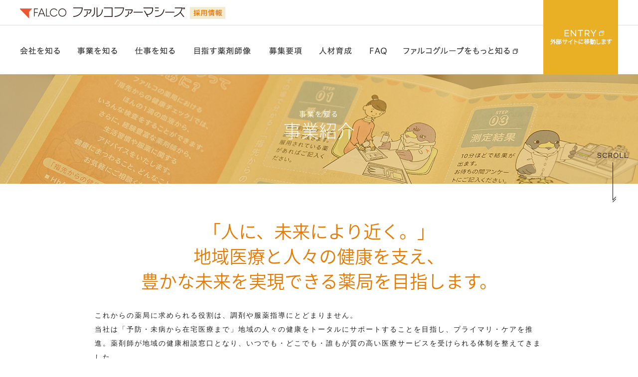

--- FILE ---
content_type: text/html
request_url: https://recruit.falco-hd.co.jp/pharma/about/business.html
body_size: 4791
content:
<!doctype html>
<html lang="ja">
<head>
<!-- Google Tag Manager -->
<script>(function(w,d,s,l,i){w[l]=w[l]||[];w[l].push({'gtm.start':
new Date().getTime(),event:'gtm.js'});var f=d.getElementsByTagName(s)[0],
j=d.createElement(s),dl=l!='dataLayer'?'&l='+l:'';j.async=true;j.src=
'https://www.googletagmanager.com/gtm.js?id='+i+dl;f.parentNode.insertBefore(j,f);
})(window,document,'script','dataLayer','GTM-TKP6BVP');</script>
<!-- End Google Tag Manager -->
<meta charset="utf-8">
<title>事業を知る｜新卒採用情報｜ファルコファーマシーズ</title>
<meta name="keywords" content="ファルコファーマシーズ,新卒,採用,情報,会社情報,事業,教育,資格,仕事">
<meta name="description" content="ファルコファーマシーズの新卒採用情報サイトです。ここでは、ファルコファーマシーズの事業分野をご紹介します。">
<meta http-equiv="X-UA-Compatible" content="IE=Edge">
<meta name="format-detection" content="telephone=no">
<!-- setViewport start --> 
<script type="text/javascript">
			if ( navigator.userAgent.indexOf('iPhone') > 0  || navigator.userAgent.indexOf('iPod') > 0 || (navigator.userAgent.indexOf('Android') > 0 && navigator.userAgent.indexOf('Mobile') > 0) ) {
				document.write('<meta name="viewport" content="width=device-width, user-scalable=no, initial-scale=1, maximum-scale=1" >');
			}else{
				document.write('<meta name="viewport" content="width=1300px" >');
			}
</script> 
<!-- setViewport end --> 

<!--[if lt IE 9]>
<script src="http://html5shiv.googlecode.com/svn/trunk/html5.js"></script>
<![endif]-->

<link href="/pharma/global/css/base.css" rel="stylesheet" type="text/css">
<link href="./css/custom.css" rel="stylesheet" type="text/css">
<link href="./css/sp.css" rel="stylesheet" type="text/css">
<script type="text/javascript" src="//code.jquery.com/jquery-3.1.0.min.js"></script> 
<script type="text/javascript" src="/pharma/global/js/global.js"></script> 

<!-- Google font -->
<link href="https://fonts.googleapis.com/earlyaccess/notosansjapanese.css" rel="stylesheet" />
<link href="https://fonts.googleapis.com/css?family=Raleway:100,200,300,400,500,600,700,800,900" rel="stylesheet">

</head>

<body id="c02">
<!-- Google Tag Manager (noscript) -->
<noscript><iframe src="https://www.googletagmanager.com/ns.html?id=GTM-TKP6BVP"
height="0" width="0" style="display:none;visibility:hidden"></iframe></noscript>
<!-- End Google Tag Manager (noscript) --><!-- #BeginLibraryItem "/Library/pharma_header.lbi" --><header id="globalHead">
  <div class="wrapper cf">
    <p><a href="/pharma/"><img src="/pharma/global/img/header_ci_pc.gif" alt="ファルコファーマシーズ　採用情報" width="100%" height="auto" class="switch"></a></p>
    <ul class="cf globalNav_entry pc_contents">
      <li><a href="https://job.mynavi.jp/26/pc/search/corp91240/outline.html" target="_blank" onclick="gtag('event','click',{'event_category': 'linkclick','event_label': 'マイナビ2026(ファーマシーズ)'});"><img src="/pharma/global/img/pc_header_btn_entry_off.gif" width="100%" height="auto" alt="マイナビ　ENTRY 外部サイトに移動します"/></a></li>
    </ul>
    <ul class="cf globalNav_slide sp_contents">
    	<li id="sp_slide_btn"><a href="javascript:void(0)"><img src="/pharma/global/img/sp_navi.gif" width="100%" height="auto" alt=""></a></li>
    </ul>
    <ul class="cf globalNav_entry sp_contents">
      <li><a href="https://job.mynavi.jp/26/pc/search/corp91240/outline.html" target="_blank" onclick="gtag('event','click',{'event_category': 'linkclick','event_label': 'マイナビ2026(ファーマシーズ)'});"><img src="/pharma/global/img/sp_header_btn_entry.gif" width="100%" height="auto" alt="ENTRY"/></a></li>  
    </ul>
    
    <!-- global nav pc start -->
	<nav id="pageNav" class="pc_contents">
	  <ol class="cf">
		<li class="pagenav01"><a href="/pharma/about/company.html"><img src="/pharma/global/img/pc_navi01_off.png" width="96" height="99" alt="会社を知る"/></a></li>
		<li class="pagenav02"><a href="/pharma/about/business.html"><img src="/pharma/global/img/pc_navi02_off.png" width="118" height="99" alt="事業を知る"/></a></li>
		<li class="pagenav03"><a href="/pharma/about/job/index.html"><img src="/pharma/global/img/pc_navi03_off.png" width="118" height="99" alt="仕事を知る"/></a></li>
		<li class="pagenav04"><a href="/pharma/employment/requirements.html"><img src="/pharma/global/img/pc_navi04_off.png" width="151" height="99" alt="目指す薬剤師像"/></a></li>
		<li class="pagenav05"><a href="/pharma/employment/process.html"><img src="/pharma/global/img/pc_navi05_off.png" width="102" height="99" alt="募集要項"/></a></li>
		<li class="pagenav06"><a href="/pharma/employment/training.html"><img src="/pharma/global/img/pc_navi06_off.png" width="100" height="99" alt="人材育成"/></a></li>
		<li class="pagenav07"><a href="/pharma/employment/faq.html"><img src="/pharma/global/img/pc_navi07_off.png" width="66" height="99" alt="FAQ"/></a></li>
		<li class="pagenav08"><a href="/" target="_blank"><img src="/pharma/global/img/pc_navi08_off.png" width="282" height="99" alt="ファルコグループをもっと知る"/></a></li>
	  </ol>
	</nav>
	<!-- global nav pc end -->
	<!-- global nav sp start -->
	<nav id="pageNav_sp" class="cf sp_contents">
            <ol class="cf">
                <li><a href="/pharma/"><img src="/pharma/global/img/sp_navi_btn01.gif" width="100%" height="auto" alt="HOME"/></a></li>
                <li><a href="/pharma/employment/requirements.html"><img src="/pharma/global/img/sp_navi_btn05.gif" width="100%" height="auto" alt="目指す薬剤師像"/></a></li>
                <li><a href="/pharma/about/company.html"><img src="/pharma/global/img/sp_navi_btn02.gif" width="100%" height="auto" alt="会社を知る"/></a></li>
                <li><a href="/pharma/employment/process.html"><img src="/pharma/global/img/sp_navi_btn06.gif" width="100%" height="auto" alt="募集要項"/></a></li>
				<li><a href="/pharma/about/business.html"><img src="/pharma/global/img/sp_navi_btn03.gif" width="100%" height="auto" alt="事業を知る"/></a></li>
				<li><a href="/pharma/employment/training.html"><img src="/pharma/global/img/sp_navi_btn07.gif" width="100%" height="auto" alt="人材育成"/></a></li>
				<li><a href="/pharma/about/job/index.html"><img src="/pharma/global/img/sp_navi_btn04.gif" width="100%" height="auto" alt="仕事を知る"/></a></li>
				<li><a href="/pharma/employment/faq.html"><img src="/pharma/global/img/sp_navi_btn08.gif" width="100%" height="auto" alt="FAQ"/></a></li>
				<li><a href="/" target="_blank"><img src="/pharma/global/img/sp_navi_btn09.gif" width="100%" height="auto" alt="ファルコグループをもっと知る"/></a></li>
           		<li><a href="https://job.mynavi.jp/26/pc/search/corp91240/outline.html" target="_blank" onclick="gtag('event','click',{'event_category': 'linkclick','event_label': 'マイナビ2026(ファーマシーズ)'});"><img src="/pharma/global/img/sp_navi_btn10.gif" width="100%" height="auto" alt="マイナビ　ENTRY"/></a></li>
            </ol>
        </nav>
     <!-- global nav pc end -->
  </div>
</header><!-- #EndLibraryItem --><!--header end-->

<article>
	<section id="main">
		<div id="main_txt">
			<p class="wf-notosansjapanese">事業を知る</p>
			<h1 class="wf-notosansjapanese">事業紹介</h1>
		</div>
	</section>
	<section id="scroll_p" class="section01 cf">
		<div class="txt_box">
			<h2>「人に、未来により近く。」<br class="pc_contents">
				地域医療と人々の健康を支え、<br class="pc_contents">
				豊かな未来を実現できる薬局を目指します。</h2>
			<p>これからの薬局に求められる役割は、調剤や服薬指導にとどまりません。<br>
				当社は「予防・未病から在宅医療まで」地域の人々の健康をトータルにサポートすることを目指し、プライマリ・ケアを推進。薬剤師が地域の健康相談窓口となり、いつでも・どこでも・誰もが質の高い医療サービスを受けられる体制を整えてきました。<br>
				かかりつけ薬局・薬剤師また健康サポート薬局としての機能が求められており、私たちファルコファーマシーズは今までに培った経験を活用して積極的に取り組んでいます。</p>
		</div>
	</section>
	<!-- / .section01 -->
	
	<section class="section02 cf">
		<div class="wrapper cf">
			<h2>事業戦略（取り組み）</h2>
			<div class="bisiness_box cf">
				<h3>かかりつけ薬局・薬剤師</h3>
				<p>地域に根ざした、身近で相談できる「かかりつけ薬局」を目指し、豊富な知識・経験を持つ「かかりつけ薬剤師」の育成に取り組んでいます。<br>
					豊富な知識や経験を活かした研修教育制度や社内での取り組みを中心に、患者さまに寄り添い、信頼いただける薬剤師となるよう一人ひとりをバックアップしています。</p>
			</div>
			<div class="bisiness_box cf">
				<h3>在宅訪問</h3>
				<div class="txt_box2">
					<p>長年の在宅訪問の実績を活かし、多数の個人宅・高齢者施設への訪問管理指導を行っております。<br>
						医療チームの中の薬剤師として医師の往診に同行し、適切な処方提案を行います。<br>
						また患者さまの退院時カンファレンスへの参加等、地域に根付いた医療を提供しています。</p>
				</div>
				<div class="img_box"> <img src="/pharma/about/img/business_img05.jpg" width="100%" height="auto" alt=""/> </div>
			</div>
			<div class="bisiness_box cf">
				<h3>健康サポート薬局（健康イベント・健康相談）</h3>
				<div class="txt_box2">
					<p>厚生労働大臣が示す基準をクリアし、申請をした薬局が表示できる制度です。<br>
						健康サポート薬局では、定期的に健康イベントを実施し、薬に関する相談はもちろん、健康や介護用品などに関する相談にも応じます。</p>
					<ul>
						<li>健康の相談</li>
						<li>必要に応じて受診の提案、医療機関のご紹介</li>
						<li>要指導医薬品や介護用品選びのお手伝い</li>
						<li>健康に関するイベント</li>
					</ul>
				</div>
				<div class="img_box"> <img src="/pharma/about/img/business_img02.jpg" width="100%" height="auto" alt=""/> </div>
			</div>
			<div class="bisiness_box cf">
				<h3>検体測定室</h3>
				<div class="txt_box2">
					<p>厚生労働省のガイドラインに沿って、指先からの少量の血液から様々な数値を調べることができる「検体測定室」。処方箋がなくても気軽に立ち寄っていただける薬局を目指し、薬剤師からの生活習慣や服薬に関するアドバイスを受けることで生活習慣病などの予防と早期発見に役立ちます。</p>
					<ul>
						<li>血糖値</li>
						<li>HbA1c</li>
						<li>LDL、HDLコレステロール</li>
						<li>中性脂肪</li>
					</ul>
				</div>
				<div class="img_box"> <img src="/pharma/about/img/business_img03.jpg" width="100%" height="auto" alt=""/> </div>
			</div>
			<div class="bisiness_box cf">
				<h3>ＩＴシステムの導入</h3>
				<div class="txt_box2">
					<p>患者さまに誤ってお薬をお渡しすることを確実に防ぐ為、全店舗でシステムを活用した調剤過誤防止対策を行っています。<br>
						また薬剤師の調剤負担を軽減し、患者さまに関わる時間を増やす為、積極的に調剤機器を導入し、オートメーション化を進めています。</p>
				</div>
				<div class="img_box"> <img src="/pharma/about/img/business_img04.jpg" width="100%" height="auto" alt=""/> </div>
			</div>
			<div class="bisiness_box cf">
				<h3>無菌調剤室</h3>
				<div class="txt_box2">
					<p>ファルコ薬局 きんりん店では、点滴などが必要な方にご自宅で生活が行えるよう無菌調剤室を設置しています。</p>
				</div>
				<div class="img_box"> <img src="/pharma/about/img/business_img06.jpg" width="100%" height="auto" alt=""/> </div>
			</div>
			<div class="bisiness_box cf">
				<h3>薬学実習生の受け入れ</h3>
				<div class="txt_box2">
					<p>後進の育成に力を入れており、その一環として1年間に約50名の長期実務実習生を積極的に受け入れています。<br>
					社内で集った「実務実習委員会」のメンバーを中心に、実習内容をアップデートし、医療現場に即した実践的な実習を行っています。</p>
				</div>
				<div class="img_box"> <img src="/pharma/about/img/business_img07.jpg" width="100%" height="auto" alt=""/></div>
			</div>
		</div>
	</section>
	<!-- / section02 --> 
	
</article><!-- #BeginLibraryItem "/Library/pharma_footer.lbi" --><footer id="globalFoot" class="cf">
	<div id="entry_box">
		<h2 class="wf-notosansjapanese">ファルコファーマシーズに<br class="sp_contents">興味を持った方の<br>
			エントリーはマイナビ、<br class="sp_contents">エントリーフォームから</h2>
		<ul class="cf">
		<li><a href="https://job.mynavi.jp/26/pc/search/corp91240/outline.html" target="_blank" onclick="gtag('event','click',{'event_category': 'linkclick','event_label': 'マイナビ2026(ファーマシーズ)'});"><img src="/pharma/global/img/bnr_mynavi2026_off.gif" alt="マイナビ2026　ENTRY" width="100%" height="auto"/></a><span>外部サイトに移動します</span></li>
		<li><a href="https://job.mynavi.jp/27/pc/search/corp91240/outline.html" target="_blank" onclick="gtag('event','click',{'event_category': 'linkclick','event_label': 'マイナビ2027(ファーマシーズ)'});"><img src="/pharma/global/img/bnr_mynavi2027_off.gif" alt="マイナビ2027　ENTRY" width="100%" height="auto"/></a><span>外部サイトに移動します</span></li>
		<li><a href="https://pcareer.m3.com/1st/2026/companies/693/detail" target="_blank" onclick="gtag('event','click',{'event_category': 'linkclick','event_label': '薬キャリ1st2026(ファーマシーズ)'});"><img src="/pharma/global/img/bnr_m3_2026_off.gif" alt="薬キャリ1st2026" width="100%" height="auto"/></a><span>外部サイトに移動します</span></li>
		<li><a href="https://pcareer.m3.com/1st/companies/378/detail" target="_blank" onclick="gtag('event','click',{'event_category': 'linkclick','event_label': '薬キャリ1st2027(ファーマシーズ)'});"><img src="/pharma/global/img/bnr_m3_1st_off.gif" alt="薬キャリ1st2027" width="100%" height="auto"/></a><span>外部サイトに移動します</span></li>
	    <li><a href="https://contact.falco-hd.co.jp/pharm_recruit_ng/" target="_blank" onclick="gtag('event','click',{'event_category': 'linkclick','event_label': 'エントリーフォーム(ファーマシーズ)'});"><img src="/pharma/global/img/bnr_entry_off.png" alt="エントリーフォーム" width="100%" height="auto"/></a></li>
		</ul>
	</div>
	<ul id="foot_navi" class="cf">
		<li><a href="https://www.falco-hd.co.jp/" target="_blank"><img src="/pharma/global/img/footer_btn01_off.gif" alt="コーポレートサイト" width="auto" height="100%"/></a></li>
		<li><a href="https://www.falco-hd.co.jp/siteinfo/siteguide.html" target="_blank"><img src="/pharma/global/img/footer_btn02_off.gif" alt="当サイトのご利用について" width="auto" height="100%"/></a></li>
		<li><a href="https://www.falco-hd.co.jp/inquiry/privacy.html" target="_blank" onclick="gtag('event','click',{'event_category': 'linkclick','event_label': 'お問い合わせ(ファーマシーズ)'});"><img src="/pharma/global/img/footer_btn03_off.gif" alt="お問い合わせ" width="auto" height="100%"/></a></li>
	</ul>
	<div id="foot_ci"><a href="/pharma/"><img src="/pharma/global/img/foot_ci.gif" width="100%" height="auto" alt=""/></a></div>
	<p id="foot_copyright" class="wf-raleway">COPYRIGHT © FALCO HOLDINGS CO., LTD ALL RIGHTS RESERVED.</p>
</footer>

<div id="pagetop" class="pc_contents"><a href="#globalHead"><img src="/pharma/global/img/btn_page_up_off.png" alt="PageTop" width="100" height="116"></a></div>
<div id="pagedown" class="pc_contents"><a href="#scroll_p"><img src="/pharma/global/img/btn_page_down_off.png" alt="Scroll" width="100" height="116"></a></div><!-- #EndLibraryItem --></body>
</html>


--- FILE ---
content_type: text/css
request_url: https://recruit.falco-hd.co.jp/pharma/global/css/base.css
body_size: 2563
content:
@charset "utf-8";
/* ~~ エレメント / タグセレクター ~~ */
ul, ol, dl { /* ブラウザー間の相違により、リストの余白とマージンをゼロにすることをお勧めします。一貫性を保つために、量をここで指定するか、リストに含まれるリスト項目 (LI、DT、DD) で指定できます。より詳細なセレクターを記述しない限り、ここで指定する内容が .nav リストにも適用されることに注意してください。 */
	padding: 0;
	margin: 0;
	list-style:none
}
h1, h2, h3, h4, h5, h6 {
	margin: 0;
	padding: 0;
	font-weight:normal;
}

p {
	margin: 0;
	padding: 0;
}

article p {
	margin: 0;
	padding: 0;
	letter-spacing: 2px;
	line-height: 22px ;
}
span {
	line-height: 22px ;
}

img{
	margin:0;
	padding:0;
	vertical-align: text-bottom;}
	
a img {	border: none;}

a:link {
	color:#222222;
	text-decoration: none; /* 非常に特殊な表示方法でリンクをスタイル付けする場合を除き、一目で見分けられるように下線を指定することをお勧めします。 */
}
a:visited {
	color:#222222;
	text-decoration: none;
}
a:hover, a:active, a:focus { /* このセレクターグループは、キーボードを使用するユーザーに対し、マウスを使用するユーザーと同じホバー効果を提供します。 */
	text-decoration:underline;
}

hr	{	clear:both;	display:none;	}

.cf:before,.cf:after{content:" ";display:table}.cf:after{clear:both}.cf{*zoom:1}



/*********   layout  ************/

body {
	font-family: "メイリオ",Meiryo,"ＭＳ Ｐゴシック","MS PGothic",Osaka,sans-serif;
	margin: 0;
	padding: 0;
	letter-spacing: ;
	font-size:14px;
	line-height:1.4;
	color:#222222;
}

/* 共通 */

.pc_contents{}
.sp_contents{}
.switch{}

dd{ margin:0;}

/* noto 200 300 400 500 700 900 */
.wf-notosansjapanese { font-family: "Noto Sans Japanese"; }
/* raleway thin 100 / Extra-Light 200 / Light 300 / Regular 400 / Medium 500 / semiBold 600 / bold 700 / extra-bold 800 / black 900 */
.wf-raleway { font-family: 'Raleway', sans-serif; font-style: normal;}

/*===============================================
　画面の横幅が761pxまで▼▼▼▼▼
===============================================*/

@media screen and (min-width: 762px){

html,body{
	height:100%;
	position:relative;
}

.wrapper{ width:1200px; margin:0 auto; position:relative;}
.sp_contents{display:none;}


}


/*********  SP 共通 ************/

@media screen and (max-width:761px){

.wrapper{ width:100%;}
.pc_contents{
	display:none;
}

}

/*********  ヘッダー ************/


@media screen and (min-width: 762px){

	
#globalHead{
	width: 100%;
	background: url(/pharma/global/img/pc_header_bg.gif) repeat-x;
	height: 150px;
	position: fixed;
	top: 0;
	left: 0;
	z-index: 9999;
}
#globalHead:after{
	content: "";
	width: 100%;
	height: 1px;
	background-color: #e9af25;
	position: fixed;
	top: 149px;
	left: 0;
	z-index: 9999;
}	
	
	
/* globalCI */

#globalHead p{
	width: 480px;
	float:left;	
}

/* global Entry */	
.globalNav_entry{
	float: right;
	width: 150px;
}
	
/* article */		
article {
	padding-top: 149px;
	position: relative;
}

}


@media screen and (max-width:761px){

#globalHead{
	width: 100%;
	height: 70px;
	position: fixed;
	top: 0;
	left: 0;
	z-index: 9999;
	background-color: #fff;
}
#globalHead:after{
	content: "";
	width: 100%;
	height: 1px;
	background-color: #e9af25;
	position: fixed;
	top: 70px;
	left: 0;
	z-index: 9999;
}	
	
/* globalCI */

#globalHead p{
	width:188px;
	float:left;	
}
#globalHead p img{
	width:188px;
	height:70px;	
}

/* global Entry */	
.globalNav_entry{
	float: right;
		width: 70px;
	height:70px;	
}
	.globalNav_entry li{
		width: 70px;
		height:70px;	
	}
	.globalNav_entry li img{
		width: 70px;
		height:70px;	
	}

	
.globalNav_slide{
		float: right;
	}
.globalNav_slide li{
		width: 70px;
	}
	#sp_slide_btn a{
		display: block;
		background: url(/pharma/global/img/sp_navi_off_bg.gif) no-repeat top;
		background-size: 70px 70px;
	}

	#sp_slide_btn a.btn_active{
		background: url(/pharma/global/img/sp_navi_on_bg.gif) no-repeat top;
		background-size: 70px 70px;
	}
	
/* article */		
article {
	padding-top: 70px;
	position: relative;
}

}


/*********  ナビ ************/
@media screen and (min-width: 762px){

/* pageNav */

#pageNav{
	float: left;
	margin-top: 1px;
	}
	
#pageNav ol li{
	float:left;
}

#c01 #pageNav li.pagenav01 { background: url(/pharma/global/img/pc_navi01_act.png) no-repeat;}
#c02 #pageNav li.pagenav02 { background: url(/pharma/global/img/pc_navi02_act.png) no-repeat;}
#c03 #pageNav li.pagenav03 { background: url(/pharma/global/img/pc_navi03_act.png) no-repeat;}
	#c03a #pageNav li.pagenav03 { background: url(/pharma/global/img/pc_navi03_act.png) no-repeat;}
	#c03b #pageNav li.pagenav03 { background: url(/pharma/global/img/pc_navi03_act.png) no-repeat;}
	#c03c #pageNav li.pagenav03 { background: url(/pharma/global/img/pc_navi03_act.png) no-repeat;}
#c04 #pageNav li.pagenav04 { background: url(/pharma/global/img/pc_navi04_act.png) no-repeat;}
#c05 #pageNav li.pagenav05 { background: url(/pharma/global/img/pc_navi05_act.png) no-repeat;}
#c06 #pageNav li.pagenav06 { background: url(/pharma/global/img/pc_navi06_act.png) no-repeat;}
#c07 #pageNav li.pagenav07 { background: url(/pharma/global/img/pc_navi07_act.png) no-repeat;}



}




@media screen and (max-width:761px){


#pageNav_sp{
	position: absolute;
	border-top:1px solid #dedede;
	background-color:#ffffff;
	width: 100%;
	z-index: 100;
	top:70px;
	left: 0;
	display: none;
}

#pageNav_sp ol li{
	float:left;
	width:50%;
}

	#pageNav_sp ol li:nth-child(9),#pageNav_sp ol li:nth-child(10),#pageNav_sp ol li:nth-child(11){
		width: 100%;
	}

}


/*********  フッター  ************/



@media screen and (min-width: 762px){



#globalFoot{
	width: 100%;
}

	#entry_box{
		background:#e9af25 url(/pharma/global/img/foot_entry_bg.gif)	no-repeat center;
		/*height: 350px; */
		/*height: 400px; */ /*********  20250417del  ************/
		height: 480px; /*********  20250417add  ************/
	}
	#entry_box h2{
		text-align: center;
		font-weight:200;
		font-size: 36px;
		color: #ffffff;
		line-height: 110%;
		padding: 40px 0 30px
	}
	#entry_box ul{
		/* width: 1020px; */
		width: 680px;
		margin: 0 auto 10px;
        display: flex; /*********  20250417add  ************/
        flex-wrap: wrap; /*********  20250417add  ************/
        justify-content: center; /*********  20250417add  ************/
	}
	#entry_box li{
		width: 320px;
		/* float: left; */ /*********  20250417del  ************/
		padding:0 10px;
	}
	#entry_box li span{
		display:block;
		padding-top:5px;
		text-align:center;
		font-size:12px;
		color:#fff;
	}
	
	ul#foot_navi{
		margin: 30px auto;
		text-align:center;
		font-size:0;
	}
	#foot_navi li{
		height: 18px;
		display:inline-block;
		padding: 10px;
	}
	
	#foot_ci{
		width: 100px;
		margin: 0 auto 10px;
	}
	#foot_copyright{
		text-align: center;
		padding: 0 0 30px;
		font-size: 12px;
	}
}



@media screen and (max-width:761px){

#globalFoot{
	width: 100%;
}

	#entry_box{
		background:#e9af25 url(/pharma/global/img/foot_entry_sp_bg.gif)	no-repeat center;
		background-size: 100% auto;
		/*height: 555px;*/
		/*height: 650px; */ /*********  20250417del  ************/
		/*height: 475px;*/
	}
	#entry_box h2{
		text-align: center;
		font-weight:200;
		font-size: 24px;
		color: #ffffff;
		line-height: 140%;
		padding: 24px 20px 20px
	}
	#entry_box li{
		width: 335px;
		margin: 0 auto 10px;
	}
	#entry_box li span{
		display:block;
		padding-top:5px;
		text-align:center;
		font-size:12px;
		color:#fff;
	}
	
	ul#foot_navi{
		margin: 30px 0 30px;
	}
	#foot_navi li{
		height: 18px;
		padding: 8px;
		text-align: center;
	}
	
	#foot_ci{
		width: 88px;
		margin: 0 auto 10px;
	}
	#foot_copyright{
		text-align: center;
		padding: 0 0 30px;
		font-size: 11px;
	}

}
@media screen and (min-width: 762px){
	#pagetop{
		position:fixed;
		right:0;
		top:50%;
		-webkit-transform:translate(0, -50%);
		transform:translate(0, -50%);
		z-index:102;
	}
	#pagedown{
		position:fixed;
		right:0;
		top:50%;
		-webkit-transform:translate(0, -50%);
		transform:translate(0, -50%);
		z-index:101;
	}
}
@media screen and (max-width:761px){
	#pagetop{
		width:50px;
		position:fixed;
		right:0px;
		bottom:10px;
		z-index:102;
	}
	#pagedown{
		width:50px;
		position:fixed;
		right:0px;
		bottom:10px;
		z-index:101;
	}
	#pagetop img,
	#pagedown img{
		width:50px;
		height:auto;
	}
}
/*HTML 5 サポート - 新しい HTML 5 タグを display:block に設定します。これにより、ブラウザーでタグが適切にレンダリングされます。 */
header, section, footer, aside, article, figure {
	display: block;
}


--- FILE ---
content_type: text/css
request_url: https://recruit.falco-hd.co.jp/pharma/about/css/custom.css
body_size: 2239
content:
@charset "shift_jis";

/* =======================
 PCのみ
=======================*/

@media screen and (min-width: 762px){



/* h1共通 -------------------------------------------------------------------- */

#c01 #main{background: url(/pharma/about/img/about_h1_bg.jpg)no-repeat center; background-size:cover;}
#c02 #main{background: url(/pharma/about/img/business_h1_bg.jpg)no-repeat center; background-size:cover;}
#c03 #main{background: url(/pharma/about/job/img/h1_bg.jpg)no-repeat center; background-size:cover;}
	#c03a #main{background: url(/pharma/about/job/img/h1_bg02.jpg)no-repeat center; background-size:cover;}
	#c03b #main{background: url(/pharma/about/job/img/h1_bg03.jpg)no-repeat center; background-size:cover;}
	#c03c #main{background: url(/pharma/about/job/img/h1_bg04.jpg)no-repeat center; background-size:cover;}
	
#main{	
	
	width: 100%;
	min-height:220px;
	position: relative;
}
	#main_txt{
		position: absolute;
		top: 50%;
		left: 50%;
		-webkit-transform:translate(-50%, -50%);
		transform:translate(-50%, -50%);
	}

	#main h1{
		font-size: 36px;
		font-weight: 200;
		color:#ffffff;
		line-height: 130%;
		padding-bottom: 16px;
		text-align: center;
	}
	
	#main p{
		font-size: 14px;
		font-weight: 400;
		color:#ffffff;
		text-align: center;
		padding: 0;
	}


/* company -------------------------------------------------------------------- */

	/* section01 */
	#c01 .section01{
		width: 900px;
		margin: 80px auto;
	}
	#c01 .section01 p{
		line-height: 200%;
	}

	/* section02 */
	#c01 .section02{
		background: #f5f3ec;
		padding:100px 0 100px;
	}
	#c01 .section02	.wrapper{
		width: 900px;
	}


	#c01 .section02 h2{
		font-family: "Noto Sans Japanese";
		font-size: 36px;
		font-weight: 300;
		color:#ea7900;
		padding: 0 0 80px;
		text-align: center;
	}
#c01 .section02 .map{
		width: 100%;
		max-width: 600px;
	}
#c01 .section02 .map img{
		width: 100%;
		height: auto;
}
	#c01 .section02 p.date{
		text-align: right;
		padding: 0 0 10px;
}
	
	/* section03 */
	#c01 .section03{
		background: #f5f3ec;
		padding:100px 0 100px;
	}
	#c01 .section03	.wrapper{
		width: 900px;
	}

	#c01 .section03 h2{
		font-family: "Noto Sans Japanese";
		font-size: 36px;
		font-weight: 300;
		color:#ea7900;
		padding: 0 0 80px;
		text-align: center;
	}
	
	/* section02 */
	#c01 .section04{
		padding:100px 0 100px;
	}

	#c01 .section04 h2{
		font-family: "Noto Sans Japanese";
		font-size: 36px;
		font-weight: 300;
		color:#ea7900;
		padding: 0 0 80px;
		text-align: center;
	}

	/* section05 */
	#c01 .section05{
		padding:100px 0 100px;
	}
	
	#c01 .section05	.wrapper{
		width: 900px;
	}

	#c01 .section05 h2{
		font-family: "Noto Sans Japanese";
		font-size: 36px;
		font-weight: 300;
		color:#ea7900;
		padding: 0 0 80px;
		text-align: center;
	}
	
	#c01 .section05 .storeArea h3{
		font-family: "Noto Sans Japanese";
		font-size: 24px;
		font-weight: 300;
		color:#ea7900;
		padding: 0 0 20px;
	}
	#c01 .section05 .storeArea ul.store{
		display: flex;
		justify-content: space-between;
	}
	#c01 .section05 .storeArea ul.store li{
		width: calc((100% - 40px) / 3);
		padding: 20px 0 0;
	}
	#c01 .section05 .storeArea .boxClm{
		display: flex;
		justify-content: space-between;
		margin: 50px 0 0; 
		padding: 50px 0 0;
		border-top: 1px solid #ccc;
	}
	#c01 .section05 .storeArea .boxClm .boxTxt{
		width: calc(((100% - 40px) / 3) * 2);
	}
	#c01 .section05 .storeArea .boxClm .boxPhoto{
		width: calc((100% - 40px) / 3);
	}
	#c01 .section05 .storeArea figure{
		margin: 0;
		padding: 0;
	}
	#c01 .section05 .storeArea img{
		width: 100%;
		height: auto;
	}
	
/* business -------------------------------------------------------------------- */
	/* section01 */
	#c02 .section01{
		width: 900px;
		margin: 0 auto;
		padding: 70px 0;
	}
	#c02 .txt_box{
	}
	#c02 .txt_box h2{
		font-family: "Noto Sans Japanese";
		font-size: 36px;
		font-weight: 300;
		color:#ea7900;
		padding: 0 0 30px;
		text-align: center;
	}
	#c02 .txt_box p{
		line-height: 200%;
	}
	
	/* section02 */
	#c02 .section02{
		background: #f5f3ec;
		padding: 70px 0 100px;
	}
	#c02 .section02 h2{
		font-family: "Noto Sans Japanese";
		font-size: 36px;
		font-weight: 300;
		color:#ea7900;
		padding: 0 0 80px;
		text-align: center;
	}
	#c02 .section02 h3{
		font-family: "Noto Sans Japanese";
		font-size: 24px;
		font-weight: 300;
		color:#ea7900;
		padding: 0 0 16px;
	}
	#c02 .section02 h3 span{
		font-size: 16px;
	}
	#c02 .bisiness_box{
		width: 900px;
		margin: 0 auto 50px auto;
	}
	#c02 .txt_box2{
		width: 490px;
		float: left;
	}
	#c02 .txt_box2 p{
		line-height: 200%;
	}
	#c02 .txt_box2{
		width: 490px;
		float: left;
	}
#c02 .img_box {
    width: 380px;
    float: right;
}
	#c02 .txt_box2 ul{
		padding: 25px 0 0;
	}
	#c02 .txt_box2 li {
		font-family: "Noto Sans Japanese";
		font-size: 16px;
		font-weight: 500;
		margin-bottom: 10px;
	}
	#c02 .txt_box2 li:before {
		content: '\25CF';
		color:#ea7900;
		margin-right: 6px;
	}
	#c02 .fsa{
		font-size: 12px;
		padding-top: 10px;
	}

	
/* job -------------------------------------------------------------------- */

	/* section01 */
	#c03 .section01{
		width: 1200px;
		margin: 80px auto 80px auto;
	}
	#c03 .section01 h2{
		font-family: "Noto Sans Japanese";
		font-size: 36px;
		font-weight: 300;
		color:#ea7900;
		padding: 0 0 20px;
		text-align: center;
	}
	#c03 .section01 p.body_txt{
		width: 900px;
		font-size: 16px;
		text-align: center;
		margin: 0 auto;
		line-height: 200%;
		padding: 0 0 60px;
	}
	
	#c03 .section02{
		background: #f5f3ec;
		padding:100px 0 100px;
	}
	#c03 .section02 h2{
		font-family: "Noto Sans Japanese";
		font-size: 36px;
		font-weight: 300;
		color:#ea7900;
		padding: 0 0 40px;
		text-align: center;
	}
	
	
/* job second -------------------------------------------------------------------- */
	
	#c03a .section01,#c03b .section01,#c03c .section01{
		width: 1200px;
		margin: 80px auto 80px auto;
	}
	#c03a .section01 h2,#c03b .section01 h2,#c03c .section01 h2{
		font-family: "Noto Sans Japanese";
		font-size: 24px;
		font-weight: 300;
		padding: 0 0 40px;
		text-align: center;
	}
	#c03a .section01 p.body_txt,#c03b .section01 p.body_txt,#c03c .section01 p.body_txt{
		width: 900px;
		margin: 0 auto;
		line-height: 200%;
		padding: 0;
	}
	#c03a .section02,#c03b .section02,#c03c .section02{
		background: #f5f3ec;
		padding:100px 0 100px;
	}
	#c03a .section02 h2,#c03b .section02 h2,#c03c .section02 h2{
		font-family: "Noto Sans Japanese";
		font-size: 36px;
		font-weight: 300;
		color:#ea7900;
		padding: 0 0 40px;
		text-align: center;
	}
	
	#c03a .section03,#c03b .section03,#c03c .section03{
		width: 1200px;
		margin: 80px auto 80px auto;
	}
	
	#c03b .section01 ul{
		display: flex;
		justify-content: space-between;
		flex-wrap: wrap;
		width: 900px;
		margin: 0 auto;
		padding: 30px 0 0;
		box-sizing: border-box;
	}
	#c03b .section01 ul li{
		width: calc((100% - 60px) / 3);
		padding: 10px 0 0;
		letter-spacing: 2px;
		line-height: 200%;
	}
	
	

/* job voice -------------------------------------------------------------------- */

	#c03d #main_voice{ text-align: center;}
	
	#c03d .bg01 {height: 600px; background:#f5f3ec url(/pharma/about/job/img/voice01_img01_pc.jpg)no-repeat center 120px; background-size:cover;}
	#c03d .bg02 {height: 600px; background:#f5f3ec url(/pharma/about/job/img/voice02_img01_pc.jpg)no-repeat center 120px; background-size:cover;}
	#c03d .bg03 {height: 600px; background:#f5f3ec url(/pharma/about/job/img/voice03_img01_pc.jpg)no-repeat center 120px; background-size:cover;}
	#c03d .bg04 {height: 600px; background:#f5f3ec url(/pharma/about/job/img/voice04_img01_pc.jpg)no-repeat center 120px; background-size:cover;}
	#c03d .bg05 {height: 600px; background:#f5f3ec url(/pharma/about/job/img/voice05_img01_pc.jpg)no-repeat center 120px; background-size:cover;}
	#c03d .bg06 {height: 600px; background:#f5f3ec url(/pharma/about/job/img/voice06_img01_pc.jpg)no-repeat center 120px; background-size:cover;}
	#c03d .bg07 {height: 600px; background:#f5f3ec url(/pharma/about/job/img/voice07_img01_pc.jpg)no-repeat center 120px; background-size:cover;}
	#c03d .bg08 {height: 600px; background:#f5f3ec url(/pharma/about/job/img/voice08_img01_pc.jpg)no-repeat center 120px; background-size:cover;}
	#c03d .bg09 {height: 600px; background:#f5f3ec url(/pharma/about/job/img/voice09_img01_pc.jpg)no-repeat center 120px; background-size:cover;}
	#c03d .bg10 {height: 600px; background:#f5f3ec url(/pharma/about/job/img/voice10_img01_pc.jpg)no-repeat center 120px; background-size:cover;}
	
	#c03d #main_voice h2{
		font-family: "Noto Sans Japanese";
		font-size: 36px;
		font-weight: 300;
		color:#ea7900;
		padding: 20px 0 0;
	}
	#c03d #main_voice p.body_txt{
		font-size: 16px;
		margin: 0 auto;
		padding: 0 0 30px;
	}
	
	#c03d #prof_box{
		width: 1100px;
		margin: -80px auto 0;
		padding: 40px 50px;
		background: #fff8db;
	}
	#c03d #prof_box h2{
		float: left;
		width: 240px;
		font-family: "Noto Sans Japanese";
		font-size: 16px;
		font-weight: 300;
		line-height: 200%;
		color:#ea7900;
	}
	#c03d #prof_box h2 span{
		font-size: 24px;
		color: #222222;
	}
	#c03d #prof_box p.body_txt{
		font-size: 16px;
		line-height: 150%;
		float: left;
		padding: 5px 0 0;
	}
	
	
	/* section01 */
	#c03d .section01{
		width: 1200px;
		margin: 80px auto 80px auto;
	}
	
	#c03d .section01 p{
		line-height: 200%;
	}
	
	
	#c03d .section01 h2 {
		font-family: "Noto Sans Japanese";
		font-size: 23px;
		font-weight: 300;
		margin:40px 0 30px;
	}
	#c03d .section01 .cf h2:before {
		content: 'Q.';
		color:#ea7900;
		font-family: 'Raleway', sans-serif; font-style: normal;
		font-weight: 200;
		font-size: 44px;
		margin-right: 5px;
	}
		
	#c03d .section01  h3{
		font-family: "Noto Sans Japanese";
		font-size: 20px;
		font-weight: 300;
		color:#ea7900;
		padding: 0 0 30px;
		line-height: 160%;
	}
	
	#c03d .img_box_r{
		float: right;
		width: 580px;
		margin-bottom: 50px;
	} 
	#c03d .text_box_l{
		float: left;
		width: 580px;
		margin-bottom: 50px;
	}
	
	#c03d .img_box_l{
		float: left;
		width: 580px;
		margin-bottom: 50px;
	} 
	#c03d .text_box_r{
		float: right;
		width: 580px;
		margin-bottom: 50px;
	}
	
	#c03d .reason_box{
		border: 1px solid #ea7900;
		padding: 10px 150px 60px;
	}
	#c03d h2.reason{
		text-align: center;
	}

	#c03d .reason_box h3{
		text-align: center;
	}
	
	/* section02 */
	#c03d .section02{
		background: #f5f3ec;
		padding:100px 0 100px;
	}
	#c03d .section02 h2{
		font-family: "Noto Sans Japanese";
		font-size: 36px;
		font-weight: 300;
		color:#ea7900;
		padding: 0 0 40px;
		text-align: center;
	}
	/* section03 */
	#c03d .section03{
		width: 1200px;
		margin: 80px auto 80px auto;
	}
	
	/* atn */
	#c03d li.note{
		padding: 10px 0 0 1em;
		text-indent: -1em;
	}
	
/* table -------------------------------------------------------------------- */
			
 .table_type_a {
	width: 100%;
	font-size: 16px;
	text-align: left;
	 font-family: "Noto Sans Japanese"; 
}
.table_type_a th {
	padding: 15px 32px;
	width: 20%;
	font-weight: 400;
	color:#ea7900;
	background: #fcf8d9;
	text-align:center;
	border-bottom: 1px solid #f5f3ec;
}
.table_type_a td {
	padding: 15px 32px;
	width: 80%;
	font-weight: 200;
	background: #FFF;
	border-bottom: 1px solid #f5f3ec;
}
	.table_type_a td li{
		width: 185px;
		margin-top: 10px;
	}
.table_type_a td figure{
	width: 380px;
	margin: 0;
	padding: 10px 0 0;
}
.table_type_a td figure img{
	width: 100%;
	height: auto;
}
	

 .table_type_b {
	width: 100%;
	font-size: 16px;
	text-align: left;
	 font-family: "Noto Sans Japanese"; 
}
.table_type_b th {
	padding: 15px 32px;
	width: 20%;
	font-weight: 400;
	color:#ea7900;
	background: #fcf8d9;
	text-align:center;
	border-bottom: 1px solid #ffffff;
}
.table_type_b td {
	padding: 15px 32px;
	width: 80%;
	font-weight: 200;
	background: #eeeeee;
	border-bottom: 1px solid #ffffff;
}
	
/* btn -------------------------------------------------------------------- */
	
	.btn_zoom li {
    overflow: hidden;
    position: relative;
    z-index: 4;
	width:582px;
	height:175px;
	display:inline-block;
	float:left;
	}
	
	.btn_zoom li:nth-child(2){
		float:right;
	}
	
	.btn_zoom2 li {
    overflow: hidden;
    position: relative;
    z-index: 4;
	width:380px;
	height:175px;
	margin:0 30px 30px 0;
	display:inline-block;
	float:left;
	}
	
	.btn_zoom2 li:nth-child(3n){
		margin: 0;
	}
	
	
	.btn_zoom2 li img{
		height: 100%;
		z-index: 1;

		/* animation */
		transition: all 0.5s ease 0s;
	}
	
	
	.btn_zoom3 li {
    overflow: hidden;
    position: relative;
    z-index: 4;
	width:224px;
	height:242px;
	margin-right: 20px;
	display:inline-block;
	float:left;
	}
	
	.btn_zoom3 li:nth-child(5){
		margin-right: 0;
	}
	
	.btn_zoom li img  {
		height: 100%;
		z-index: 1;

		/* animation */
		transition: all 0.5s ease 0s;
	}
	
	.btn_zoom3 li img  {
		width: 100%;
		z-index: 1;

		/* animation */
		transition: all 0.5s ease 0s;
	}
	
	
	.btn_zoom li:hover img.bg_img,.btn_zoom2 li:hover img.bg_img,.btn_zoom3 li:hover img.bg_img {
		/* animation */
		transform:scale(1.1);
	}
	.btn_zoom li:hover .txt_box,.btn_zoom2 li:hover .txt_box,.btn_zoom3 li:hover .txt_box {
		color: #ea7900;
	}
	
	.btn_zoom li .txt_box {	
		right: 0;
		bottom: 0;
		width: 360px;
		height: 175px; 
		padding: 0 20px 0 30px;
		background: #f5f3ec url(/pharma/global/img/btn_arrow02.gif) no-repeat right bottom ;
		background-size: 32px auto;
		position: absolute;
		z-index: 5;
	}
	
	.btn_zoom li .txt_box h3{
		font-size: 18px;
		font-weight: 400;
		padding: 50px 0 10px;
	}
	.btn_zoom li .txt_box p{
		font-size: 14px;
		line-height: 120%;
	}
	
	.btn_zoom2 li .txt_box {
		right: 0;
		bottom: 0;
		width: 165px;
		height: 175px; 
		padding: 0 10px 0 40px;
		background: #ffffff url(/pharma/global/img/btn_arrow.gif) no-repeat right bottom ;
		background-size: 32px auto;
		position: absolute;
		z-index: 5;
	}
	
	.btn_zoom2 li .txt_box h4{
		font-size: 18px;
		font-weight: 400;
		padding: 60px 0 10px;
	}
	.btn_zoom2 li .txt_box p{
		font-size: 14px;
		line-height: 120%;
	}
	
	
	.btn_zoom3 li .txt_box {
		right: 0;
		bottom: 0;
		width: 192px;
		height: 76px; 
		padding: 0 16px;
		background: #FFFFFF url(/pharma/global/img/btn_arrow.gif) no-repeat right bottom ;
		background-size: 32px auto;
		position: absolute;
		z-index: 3;
	}
	
	.btn_zoom3 li .txt_box h3{
		font-size: 16px;
		font-weight: 400;
		padding: 30px 0 20px;
		text-align: center;
		line-height: 90%;
	}
	.btn_zoom3 li:first-child .txt_box h3{
		padding: 22px 0 20px;
	}


}


--- FILE ---
content_type: text/css
request_url: https://recruit.falco-hd.co.jp/pharma/about/css/sp.css
body_size: 2168
content:
@charset "shift_jis";

/*===============================================
 SP縺ｮ縺ｿ
===============================================*/

@media screen and (max-width:761px){
	
/* h1蜈ｱ騾� -------------------------------------------------------------------- */
	
#c01 #main{background: url(/pharma/about/img/about_h1_sp_bg.jpg)no-repeat center; background-size:cover;}
#c02 #main{background: url(/pharma/about/img/business_h1_sp_bg.jpg)no-repeat center; background-size:cover;}
#c03 #main{background: url(/pharma/about/job/img/h1_sp_bg.jpg)no-repeat center; background-size:cover;}
	#c03a #main{background: url(/pharma/about/job/img/h1_sp_bg02.jpg)no-repeat center; background-size:cover;}
	#c03b #main{background: url(/pharma/about/job/img/h1_sp_bg03.jpg)no-repeat center; background-size:cover;}
	#c03c #main{background: url(/pharma/about/job/img/h1_sp_bg04.jpg)no-repeat center; background-size:cover;}
	
#main{	
	
	width: 100%;
	min-height:180px;
	position: relative;
}
	#main_txt{
		position: absolute;
		top: 50%;
		left: 50%;
		-webkit-transform:translate(-50%, -50%);
		transform:translate(-50%, -50%);
	}

	#main h1{
		font-size: 30px;
		font-weight: 200;
		color:#ffffff;
		line-height: 130%;
		padding-bottom: 16px;
		text-align: center;
	}
	
	#main p{
		font-size: 12px;
		font-weight: 700;
		color:#ffffff;
		text-align: center;
		padding: 0;
	}
	
/* company -------------------------------------------------------------------- */
	
	/* section01 */
	#c01 .section01{
		padding: 30px 20px;
	}
	#c01 .section01 p{
		line-height: 200%;
	}

	/* section02 */
	#c01 .section02{
		background: #f5f3ec;
		padding:50px 20px 50px;
	}

	#c01 .section02 h2{
		font-family: "Noto Sans Japanese";
		font-size: 36px;
		font-weight: 300;
		color:#ea7900;
		padding: 0 0 40px;
		text-align: center;
	}
	#c01 .section02 .map{
		width: 100%;
		max-width: 600px;
		margin: 0 auto;
	}
	#c01 .section02 .map img{
		width: 100%;
		height: auto;
}
	
	
	
	/* section03 */
	#c01 .section03{
		padding:50px 20px 50px;
		background: #f5f3ec;
	}

	#c01 .section03 h2{
		font-family: "Noto Sans Japanese";
		font-size: 36px;
		font-weight: 300;
		color:#ea7900;
		padding: 0 0 40px;
		text-align: center;
	}
	/* section04 */
	#c01 .section04{
		background: #f5f3ec;
		padding:50px 0 50px;
	}

	#c01 .section04 h2{
		font-family: "Noto Sans Japanese";
		font-size: 36px;
		font-weight: 300;
		padding: 0 10px 40px;
		text-align: center;
	}
	/* section05 */
	#c01 .section05{
		padding:50px 20px 50px;
	}
	
	#c01 .section05	.wrapper{
	}

	#c01 .section05 h2{
		font-family: "Noto Sans Japanese";
		font-size: 36px;
		font-weight: 300;
		color:#ea7900;
		padding: 0 0 80px;
		text-align: center;
	}
	
	#c01 .section05 .storeArea h3{
		font-family: "Noto Sans Japanese";
		font-size: 24px;
		font-weight: 300;
		color:#ea7900;
		padding: 0 0 20px;
		text-align: center;
	}
	
	#c01 .section05 .storeArea ul.store{
	}
	#c01 .section05 .storeArea ul.store li{
		width: 100%;
		padding: 20px 0 0;
	}
	#c01 .section05 .storeArea .boxClm{
		margin: 50px 0 0; 
		padding: 50px 0 0;
		border-top: 1px solid #ccc;
	}
	#c01 .section05 .storeArea .boxClm .boxTxt{
		width: 100%;
	}
	#c01 .section05 .storeArea .boxClm .boxPhoto{
		width: 100%;
		padding: 20px 0 0;
	}
	#c01 .section05 .storeArea figure{
		margin: 0;
		padding: 0;
	}
	#c01 .section05 .storeArea img{
		width: 100%;
		height: auto;
	}

	
/* business -------------------------------------------------------------------- */
	/* section01 */
	#c02 .section01{
		padding: 60px 20px;
	}
	#c02 .txt_box{
	}
	#c02 .img_box{
		margin-top: 20px;
	}
	
	#c02 .txt_box h2{
		font-family: "Noto Sans Japanese";
		font-size: 30px;
		font-weight: 300;
		color:#ea7900;
		padding: 0 0 30px;
	}
	#c02 .txt_box p{
		line-height: 200%;
	}
	
	/* section02 */
	#c02 .section02{
		background: #f5f3ec;
		padding: 60px 20px;
	}
	#c02 .section02 h2{
		font-family: "Noto Sans Japanese";
		font-size: 30px;
		font-weight: 300;
		color:#ea7900;
		padding: 0 0 50px;
		text-align: center;
	}
	#c02 .section02 h3{
		font-family: "Noto Sans Japanese";
		font-size: 24px;
		font-weight: 300;
		color:#ea7900;
		padding: 0 0 16px;
	}
	#c02 .section02 h3 span{
		font-size: 14px;
	}
	#c02 .bisiness_box{
		margin: 0 auto 50px auto;
	}
	#c02 .txt_box2{

	}
	#c02 .txt_box2 p{

	}
	
	#c02 .txt_box2 ul{
		padding: 10px 0 0;
	}
	#c02 .txt_box2 li {
		font-family: "Noto Sans Japanese";
		font-size: 14px;
		font-weight: 500;
		margin-bottom: 10px;
		text-indent: -20px;
		padding-left: 20px;
	}
	#c02 .txt_box2 li:before {
		content: '\25CF';
		color:#ea7900;
		margin:0 6px 0 0;
	}
	#c02 .fsa{
		font-size: 12px;
		padding-top: 10px;
	}


	
/* job -------------------------------------------------------------------- */

	/* section01 */
	#c03 .section01{
		padding: 0 20px;
		margin: 60px auto;
	}
	#c03 .section01 h2{
		font-family: "Noto Sans Japanese";
		font-size: 30px;
		font-weight: 300;
		color:#ea7900;
		padding: 0 0 45px;
		text-align: center;
	}
	#c03 .section01 p.body_txt{
		line-height: 200%;
		padding: 0 0 50px;
	}
	
	#c03 .section02{
		background: #f5f3ec;
		padding: 40px 20px;
	}
	#c03 .section02 h2{
		font-family: "Noto Sans Japanese";
		font-size: 30px;
		font-weight: 300;
		color:#ea7900;
		padding: 0 0 45px;
		text-align: center;
	}
	#c03 .section02 p.body_txt{
		line-height: 200%;
		padding: 0 0 50px;
	}

/* job縲second -------------------------------------------------------------------- */
	
	#c03a .section01,#c03b .section01,#c03c .section01{
		padding: 0 20px;
		margin: 60px auto;
	}
	
	#c03a .section01 h2,#c03b .section01 h2,#c03c .section01 h2{
		font-family: "Noto Sans Japanese";
		font-size: 22px;
		font-weight: 400;
		padding: 0 0 25px;
		text-align: center;
	}
	#c03a .section01 p.body_txt,#c03b .section01 p.body_txt,#c03c .section01 p.body_txt{
		margin: 0 auto;
		line-height: 140%;
		padding: 0;
	}
	#c03a .section02,#c03b .section02,#c03c .section02{
		background: #f5f3ec;
		padding: 30px 20px;
		margin: 60px auto;
	}
	#c03a .section02 h2,#c03b .section02 h2,#c03c .section02 h2{
		font-family: "Noto Sans Japanese";
		font-size: 24px;
		font-weight: 300;
		color:#ea7900;
		padding: 0 0 30px;
		text-align: center;
	}
	
	#c03a .section03,#c03b .section03,#c03c .section03{
		padding: 0 20px;
		margin: 60px auto;
	}
	
	#c03b .section01 ul li{
		padding: 10px 0 0;
		line-height: 140%;
	}

/* job voice -------------------------------------------------------------------- */

	#c03d #main_voice{ text-align: center;}
	
	#c03d .bg01 {height: 450px; background:#f5f3ec url(/pharma/about/job/img/voice01_img01_sp.jpg)no-repeat center 100px; background-size:cover;}
	#c03d .bg02 {height: 450px; background:#f5f3ec url(/pharma/about/job/img/voice02_img01_sp.jpg)no-repeat center 100px; background-size:cover;}
	#c03d .bg03 {height: 450px; background:#f5f3ec url(/pharma/about/job/img/voice03_img01_sp.jpg)no-repeat center 100px; background-size:cover;}
	#c03d .bg04 {height: 450px; background:#f5f3ec url(/pharma/about/job/img/voice04_img01_sp.jpg)no-repeat center 100px; background-size:cover;}
	#c03d .bg05 {height: 450px; background:#f5f3ec url(/pharma/about/job/img/voice05_img01_sp.jpg)no-repeat center 100px; background-size:cover;}
	#c03d .bg06 {height: 450px; background:#f5f3ec url(/pharma/about/job/img/voice06_img01_sp.jpg)no-repeat center 100px; background-size:cover;}
	#c03d .bg07 {height: 450px; background:#f5f3ec url(/pharma/about/job/img/voice07_img01_sp.jpg)no-repeat center 100px; background-size:cover;}
	#c03d .bg08 {height: 450px; background:#f5f3ec url(/pharma/about/job/img/voice08_img01_sp.jpg)no-repeat center 100px; background-size:cover;}
	#c03d .bg09 {height: 450px; background:#f5f3ec url(/pharma/about/job/img/voice09_img01_sp.jpg)no-repeat center 100px; background-size:cover;}
	#c03d .bg10 {height: 450px; background:#f5f3ec url(/pharma/about/job/img/voice10_img01_sp.jpg)no-repeat center 100px; background-size:cover;}
	
	#c03d #main_voice h2{
		font-family: "Noto Sans Japanese";
		font-size: 30px;
		font-weight: 300;
		color:#ea7900;
		padding: 15px 0 0;
	}
	#c03d #main_voice p.body_txt{
		margin: 0 auto;
		padding: 0 0 30px;
	}
	
	#c03d #prof_box{
		width: 100%;
		background: #fff8db;
	}
	#c03d #prof_box h2{
		font-family: "Noto Sans Japanese";
		font-size: 16px;
		font-weight: 300;
		line-height: 200%;
		color:#ea7900;
		padding: 20px 20px 10px;
	}
	#c03d #prof_box h2 span{
		font-size: 24px;
		color: #222222;
	}
	#c03d #prof_box p.body_txt{
		line-height: 150%;
		padding: 0 20px 20px;
	}
	
	
	/* section01 */
	#c03d .section01{
		padding: 0 20px;
		margin: 60px 0;
	}
	
	#c03d .section01 p{
		line-height: 200%;
	}
	
	
	#c03d .section01 h2 {
		font-family: "Noto Sans Japanese";
		font-size: 22px;
		font-weight: 300;
		padding-left: 40px;
		margin:30px 0 30px;
		position: relative;
	}
	#c03d .section01 .cf h2:before {
		content: 'Q.';
		color:#ea7900;
		font-family: 'Raleway', sans-serif; font-style: normal;
		font-weight: 200;
		font-size: 36px;
		position: absolute;
		 top: 40%;
		left: 0;
	  -moz-transform: translateY(-50%);
		-webkit-transform: translateY(-50%);
		-o-transform: translateY(-50%);
		-ms-transform: translateY(-50%);
		transform: translateY(-50%);
	}
		
	#c03d .section01  h3{
		font-family: "Noto Sans Japanese";
		font-size: 18px;
		font-weight: 300;
		color:#ea7900;
		padding: 0 0 30px;
		line-height: 160%;
	}
	
	#c03d .img_box_r{
		margin:20px 0 50px;
	} 

	#c03d .img_box_l{
		margin:20px 0 50px;
	} 
	
	#c03d .reason_box{
		border: 1px solid #ea7900;
		padding: 30px 20px 30px;
	}
	#c03d h2.reason{
		padding:0;
		margin: 0;
		font-size: 16px;
		text-align: center;
		font-weight: 500;
		letter-spacing: -1px;
	}

	#c03d .reason_box h3{
		padding: 30px 0 20px;
	}
	
	/* section02 */
	#c03d .section02{
		background: #f5f3ec;
		padding: 40px 20px;
	}
	#c03d .section02 h2{
		font-family: "Noto Sans Japanese";
		font-size: 30px;
		font-weight: 300;
		color:#ea7900;
		padding: 0 0 45px;
		text-align: center;
	}
	
	/* section03 */
	#c03d .section03{
		padding: 0 20px;
		margin: 60px auto;
	}
	
	/* atn */
	#c03d li.note{
		padding: 10px 0 0 1em;
		text-indent: -1em;
	}


/* table -------------------------------------------------------------------- */
			
 .table_type_a {
	width: 100%;
	font-size: 16px;
	text-align: left;
	 font-family: "Noto Sans Japanese"; 
}
.table_type_a th {
	padding: 10px;
	font-weight: 400;
	color:#ea7900;
	background: #fcf8d9;
	text-align:center;
	display: block;
}
.table_type_a td {
	padding: 20px;
	font-weight: 200;
	text-align: center;
	background: #FFF;
	border-bottom: 1px solid #f5f3ec;
	display: block;
}
	.table_type_a td li{
		width: 185px;
		margin-top: 10px;
	}
.table_type_a td figure{
	width: 100%;
	max-width: 290px;
	margin: 0 auto;
	padding: 10px 0 0;
}
.table_type_a td figure img{
	width: 100%;
	height: auto;
}

 .table_type_b {
	width: 100%;
	font-size: 16px;
	text-align: left;
	 font-family: "Noto Sans Japanese"; 
}
.table_type_b th {
	padding: 10px;
	font-weight: 400;
	color:#ea7900;
	background: #fcf8d9;
	text-align:center;
	display: block;
}
.table_type_b td {
	padding: 20px;
	font-weight: 200;
	text-align: center;
	background: #eeeeee;
	border-bottom: 1px solid #f5f3ec;
	display: block;
}



/* btn -------------------------------------------------------------------- */
	
	.btn_zoom li {
    overflow: hidden;
    position: relative;
    z-index: 4;
	width:100%;
	height:160px;
	margin-bottom: 20px;
	display:inline-block;
	}
	
	.btn_zoom,.btn_zoom3{ 
		padding: 0 20px;
	}
	
	.btn_zoom2 li {
    overflow: hidden;
    position: relative;
    z-index: 4;
	width:100%;
	height:108px;
	margin-bottom: 5px;
	display:inline-block;
	}
	
	.btn_zoom3 li {
    overflow: hidden;
    position: relative;
    z-index: 4;
	width:158px;
	height:210px;
	margin:0 0 20px;
	display:inline-block;
	float:left;
	}
	
	.btn_zoom3 li:nth-child(even){
		float:right;
	}
	
	
	.btn_zoom li img  {
		height: 100%;
		z-index: 1;

		/* animation */
		transition: all 0.5s ease 0s;
	}
	
	.btn_zoom3 li img  {
		width: 100%;
		z-index: 1;
	}
	
	.btn_zoom li:hover img.bg_img,.btn_zoom3 li:hover img.bg_img {
		/* animation */
		transform:scale(1.1);
	}
	.btn_zoom li:hover .txt_box,.btn_zoom2 li:hover .txt_box,.btn_zoom3 li:hover .txt_box {
		color: #ea7900;
	}
	
	
	
	.btn_zoom li .txt_box {

		right: 0;
		bottom: 0;
		width: 55%;
		height: 160px; 
		padding: 0 5px 0 15px;
		background: #f5f3ec url(/global/img/btn_arrow02.gif) no-repeat right bottom ;
		background-size: 32px auto;
		position: absolute;
		z-index: 5;
	}
	
	.btn_zoom li .txt_box h3{
		font-size: 16px;
		font-weight: 400;
		padding: 30px 0 10px;
	}
	.btn_zoom li .txt_box p{
		font-size: 14px;
		line-height: 120%;
	}
	
	.btn_zoom3 li .txt_box {
		right: 0;
		bottom: 0;
		width: 138px;
		height: 96px; 
		padding: 0 10px;
		background: #FFFFFF url(/pharma/global/img/btn_arrow.gif) no-repeat right bottom ;
		background-size: 32px auto;
		position: absolute;
		z-index: 3;
	}
	
	.btn_zoom3 li .txt_box h3{
		font-size: 16px;
		font-weight: 400;
		padding: 30px 0 20px;
		text-align: center;
		line-height: 110%;
	}
	.btn_zoom3 li:nth-child(1) .txt_box h3{
		padding: 20px 0 30px;
	}
	.btn_zoom3 li:nth-child(4) .txt_box h3{
		padding: 40px 0 30px;
	}

	.btn_zoom3 li .txt_box h3 span{
		font-size: 14px;
	}
	
	.btn_zoom2 li .txt_box {
		right: 0;
		bottom: 0;
		width: 60%;
		height: 108px; 
		padding: 0 5px 0 25px;
		background: #ffffff url(/pharma/global/img/btn_arrow.gif) no-repeat right bottom ;
		background-size: 32px auto;
		position: absolute;
		z-index: 5;
	}
	
	.btn_zoom2 li .txt_box h4{
		font-size: 18px;
		font-weight: 400;
		padding: 27px 0 10px;
	}
	.btn_zoom2 li .txt_box p{
		font-size: 14px;
		line-height: 120%;
	}




}

--- FILE ---
content_type: application/x-javascript
request_url: https://recruit.falco-hd.co.jp/pharma/global/js/global.js
body_size: 912
content:
// javascript



// ロールオーバー画像制御
$(function(){
	     $('a img:not(.fb-wall-picture)').hover(function(){
	        $(this).attr('src', $(this).attr('src').replace('_off', '_on'));
	          }, function(){
	             if (!$(this).hasClass('currentPage')) {
	             $(this).attr('src', $(this).attr('src').replace('_on', '_off'));
	        }
	   });
	});





//レスポンシブ用　画像切り替え
$(function(){
    var $setElem = $('.switch'),
    pcName = '_pc',
    spName = '_sp',
    replaceWidth = 768;
 
    $setElem.each(function(){
        var $this = $(this);
        function imgSize(){
            var windowWidth = parseInt($(window).width());
            if(windowWidth >= replaceWidth) {
                $this.attr('src',$this.attr('src').replace(spName,pcName)).css({visibility:'visible'});
            } else if(windowWidth < replaceWidth) {
                $this.attr('src',$this.attr('src').replace(pcName,spName)).css({visibility:'visible'});
            }
        }
        $(window).resize(function(){imgSize();});
        imgSize();
    });
});


//SP　ナビ
$(function(){

	$('#sp_slide_btn a').click(function(){
		if ($('#pageNav_sp').css('display') == 'none') {
			/*$('#page').css('display','none');*/
			$('#pageNav_sp').slideDown('slow');
			$(this).addClass('btn_active');
		} else {
			/*$('#page').css('display','block');*/
			$('#pageNav_sp').slideUp('fast');
			$(this).removeClass('btn_active');
		}
	});
});

//TOP　ナビ追従
/*jQuery(function($) {
	var nav = $('#pageNav'),
	offset = nav.offset();
	$(window).scroll(function () {
	  if($(window).scrollTop() > offset.top) {
	    nav.addClass('fixed');
	  } else {
	    nav.removeClass('fixed');
	  }
	});
});*/


//ページトップ スクロールボタン
$(function() {
				var topBtn = $('#pagetop');    
				topBtn.hide();
				//スクロールが100に達したらボタン表示
				$(window).scroll(function () {
					if ($(this).scrollTop() > 100) {
						topBtn.fadeIn();
					} else {
						topBtn.fadeOut();
					}
				});

				var scrollBtn = $('#pagedown');    
				//スクロールが100に達したらボタン表示
				$(window).scroll(function () {
					if ($(this).scrollTop() < 100) {
						scrollBtn.fadeIn();
					} else {
						scrollBtn.fadeOut();
					}
				});   
});




/*=============================================================
 scroll
=============================================================*/
$(function(){
  $('a[href^="#"]').click(function(){
    var speed = 700;
    var href= $(this).attr("href");
    var target = $(href == "#" || href == "" ? 'html' : href);
				var nY=$('#globalHead').outerHeight();
    var position = target.offset().top-nY;
				if(href=="#globalHead"){
					position = 0;
				}
				$("html, body").animate({scrollTop:position}, speed, "swing");
    return false;
  });
});





--- FILE ---
content_type: text/plain
request_url: https://www.google-analytics.com/j/collect?v=1&_v=j102&a=178674464&t=pageview&_s=1&dl=https%3A%2F%2Frecruit.falco-hd.co.jp%2Fpharma%2Fabout%2Fbusiness.html&ul=en-us%40posix&dt=%E4%BA%8B%E6%A5%AD%E3%82%92%E7%9F%A5%E3%82%8B%EF%BD%9C%E6%96%B0%E5%8D%92%E6%8E%A1%E7%94%A8%E6%83%85%E5%A0%B1%EF%BD%9C%E3%83%95%E3%82%A1%E3%83%AB%E3%82%B3%E3%83%95%E3%82%A1%E3%83%BC%E3%83%9E%E3%82%B7%E3%83%BC%E3%82%BA&sr=1280x720&vp=1280x720&_u=YEBAAEABAAAAACAAI~&jid=937591058&gjid=1392528092&cid=962091208.1768919093&tid=UA-114781645-1&_gid=1009235436.1768919093&_r=1&_slc=1&gtm=45He61e1n81TKP6BVPv866752913za200zd866752913&gcd=13l3l3l3l1l1&dma=0&tag_exp=103116026~103200004~104527907~104528500~104684208~104684211~105391253~115938466~115938468~117041588&z=189851367
body_size: -452
content:
2,cG-FPN8KLCN4N